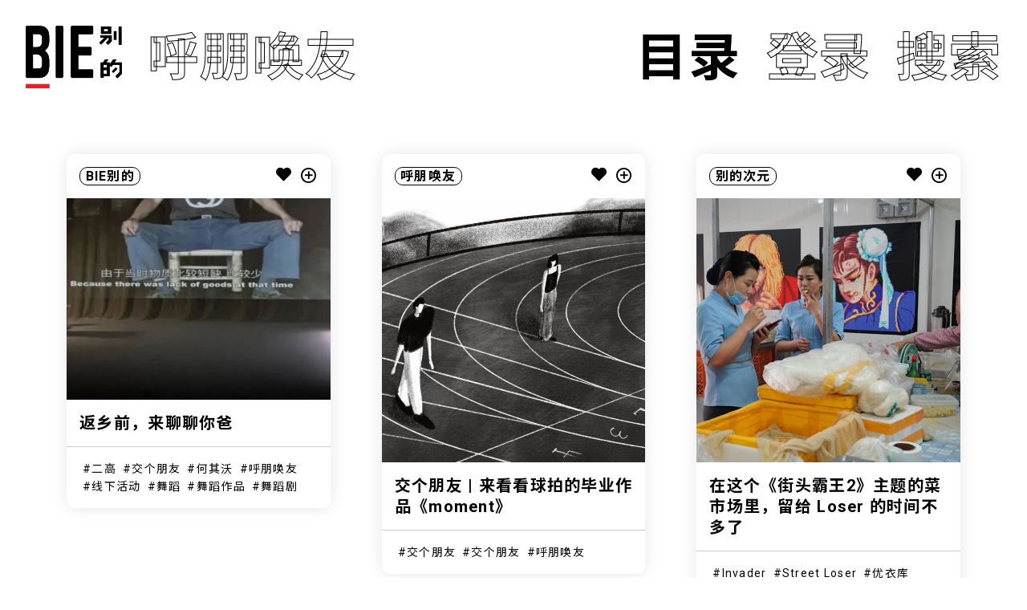

--- FILE ---
content_type: text/html; charset=UTF-8
request_url: https://www.biede.com/tag/biedeciyuan/
body_size: 10842
content:
<!doctype html>
<html lang="zh-Hans">
<head>
    <meta property="og:title" content="bie别的" />
    <meta property="og:description" content="青年文化" />
    <meta property="og:image" content="https://www.biede.com/wp-content/uploads/2020/01/网站-copy-小.png" />
    <meta charset="UTF-8">
    <meta name="viewport" content="width=device-width, initial-scale=1">
    <meta name="msapplication-TileImage" content="https://www.biede.com/wp-content/uploads/2020/01/网站-copy-小.png" />
    <meta name="description" content="青年文化" />
    <meta name="keywords" content="青年文化,滑板,陈冠希,VICE 中国,音乐,摇滚乐,摇滚,别的女孩,女权主义,女性主义" />
    <meta http-equiv="X-UA-Compatible" content="IE=edge,chrome=1" />
    <meta name="renderer" content="webkit" />
    <link rel="icon" href="https://www.biede.com/wp-content/uploads/2020/01/网站-copy-小.png"/>
    <link rel="icon" href="https://www.biede.com/wp-content/uploads/2020/01/网站-copy-小.png"/>
    <link rel="apple-touch-icon-precomposed" href="https://www.biede.com/wp-content/uploads/2020/01/网站-copy-小.png"/>
    <link href="https://fonts.geekzu.org/css?family=Ibarra+Real+Nova:400,700|Noto+Sans+SC:300,400,500,700,900|Noto+Serif+SC:300,400,500,700,900|Roboto:300,400,500,700,900&display=swap" rel="stylesheet">
<link href="https://www.biede.com/wp-content/themes/bie/ui/fonts/fonts.css" rel="stylesheet" type="text/css">
<link href="https://www.biede.com/wp-content/themes/bie/ui/style/swiper.css" rel="stylesheet" type="text/css">
<link href="https://www.biede.com/wp-content/themes/bie/ui/style/podcast.css" rel="stylesheet" type="text/css">
	<title>呼朋唤友 &#8211; BIE 别的</title>
<meta name='robots' content='max-image-preview:large' />
<link rel="alternate" type="application/rss+xml" title="BIE 别的 &raquo; Feed" href="https://www.biede.com/feed/" />
<link rel="alternate" type="application/rss+xml" title="BIE 别的 &raquo; 评论 Feed" href="https://www.biede.com/comments/feed/" />
<link rel="alternate" type="application/rss+xml" title="BIE 别的 &raquo; 呼朋唤友 标签 Feed" href="https://www.biede.com/tag/biedeciyuan/feed/" />
<link rel='stylesheet' id='wpfp-css' href='https://www.biede.com/wp-content/plugins/wp-favorite-posts/include/wpfp.css' type='text/css' />
<link rel='stylesheet' id='wp-block-library-css' href='https://www.biede.com/wp-includes/css/dist/block-library/style.min.css?ver=6.6.4' type='text/css' media='all' />
<style id='classic-theme-styles-inline-css' type='text/css'>
/*! This file is auto-generated */
.wp-block-button__link{color:#fff;background-color:#32373c;border-radius:9999px;box-shadow:none;text-decoration:none;padding:calc(.667em + 2px) calc(1.333em + 2px);font-size:1.125em}.wp-block-file__button{background:#32373c;color:#fff;text-decoration:none}
</style>
<style id='global-styles-inline-css' type='text/css'>
:root{--wp--preset--aspect-ratio--square: 1;--wp--preset--aspect-ratio--4-3: 4/3;--wp--preset--aspect-ratio--3-4: 3/4;--wp--preset--aspect-ratio--3-2: 3/2;--wp--preset--aspect-ratio--2-3: 2/3;--wp--preset--aspect-ratio--16-9: 16/9;--wp--preset--aspect-ratio--9-16: 9/16;--wp--preset--color--black: #000000;--wp--preset--color--cyan-bluish-gray: #abb8c3;--wp--preset--color--white: #ffffff;--wp--preset--color--pale-pink: #f78da7;--wp--preset--color--vivid-red: #cf2e2e;--wp--preset--color--luminous-vivid-orange: #ff6900;--wp--preset--color--luminous-vivid-amber: #fcb900;--wp--preset--color--light-green-cyan: #7bdcb5;--wp--preset--color--vivid-green-cyan: #00d084;--wp--preset--color--pale-cyan-blue: #8ed1fc;--wp--preset--color--vivid-cyan-blue: #0693e3;--wp--preset--color--vivid-purple: #9b51e0;--wp--preset--gradient--vivid-cyan-blue-to-vivid-purple: linear-gradient(135deg,rgba(6,147,227,1) 0%,rgb(155,81,224) 100%);--wp--preset--gradient--light-green-cyan-to-vivid-green-cyan: linear-gradient(135deg,rgb(122,220,180) 0%,rgb(0,208,130) 100%);--wp--preset--gradient--luminous-vivid-amber-to-luminous-vivid-orange: linear-gradient(135deg,rgba(252,185,0,1) 0%,rgba(255,105,0,1) 100%);--wp--preset--gradient--luminous-vivid-orange-to-vivid-red: linear-gradient(135deg,rgba(255,105,0,1) 0%,rgb(207,46,46) 100%);--wp--preset--gradient--very-light-gray-to-cyan-bluish-gray: linear-gradient(135deg,rgb(238,238,238) 0%,rgb(169,184,195) 100%);--wp--preset--gradient--cool-to-warm-spectrum: linear-gradient(135deg,rgb(74,234,220) 0%,rgb(151,120,209) 20%,rgb(207,42,186) 40%,rgb(238,44,130) 60%,rgb(251,105,98) 80%,rgb(254,248,76) 100%);--wp--preset--gradient--blush-light-purple: linear-gradient(135deg,rgb(255,206,236) 0%,rgb(152,150,240) 100%);--wp--preset--gradient--blush-bordeaux: linear-gradient(135deg,rgb(254,205,165) 0%,rgb(254,45,45) 50%,rgb(107,0,62) 100%);--wp--preset--gradient--luminous-dusk: linear-gradient(135deg,rgb(255,203,112) 0%,rgb(199,81,192) 50%,rgb(65,88,208) 100%);--wp--preset--gradient--pale-ocean: linear-gradient(135deg,rgb(255,245,203) 0%,rgb(182,227,212) 50%,rgb(51,167,181) 100%);--wp--preset--gradient--electric-grass: linear-gradient(135deg,rgb(202,248,128) 0%,rgb(113,206,126) 100%);--wp--preset--gradient--midnight: linear-gradient(135deg,rgb(2,3,129) 0%,rgb(40,116,252) 100%);--wp--preset--font-size--small: 13px;--wp--preset--font-size--medium: 20px;--wp--preset--font-size--large: 36px;--wp--preset--font-size--x-large: 42px;--wp--preset--spacing--20: 0.44rem;--wp--preset--spacing--30: 0.67rem;--wp--preset--spacing--40: 1rem;--wp--preset--spacing--50: 1.5rem;--wp--preset--spacing--60: 2.25rem;--wp--preset--spacing--70: 3.38rem;--wp--preset--spacing--80: 5.06rem;--wp--preset--shadow--natural: 6px 6px 9px rgba(0, 0, 0, 0.2);--wp--preset--shadow--deep: 12px 12px 50px rgba(0, 0, 0, 0.4);--wp--preset--shadow--sharp: 6px 6px 0px rgba(0, 0, 0, 0.2);--wp--preset--shadow--outlined: 6px 6px 0px -3px rgba(255, 255, 255, 1), 6px 6px rgba(0, 0, 0, 1);--wp--preset--shadow--crisp: 6px 6px 0px rgba(0, 0, 0, 1);}:where(.is-layout-flex){gap: 0.5em;}:where(.is-layout-grid){gap: 0.5em;}body .is-layout-flex{display: flex;}.is-layout-flex{flex-wrap: wrap;align-items: center;}.is-layout-flex > :is(*, div){margin: 0;}body .is-layout-grid{display: grid;}.is-layout-grid > :is(*, div){margin: 0;}:where(.wp-block-columns.is-layout-flex){gap: 2em;}:where(.wp-block-columns.is-layout-grid){gap: 2em;}:where(.wp-block-post-template.is-layout-flex){gap: 1.25em;}:where(.wp-block-post-template.is-layout-grid){gap: 1.25em;}.has-black-color{color: var(--wp--preset--color--black) !important;}.has-cyan-bluish-gray-color{color: var(--wp--preset--color--cyan-bluish-gray) !important;}.has-white-color{color: var(--wp--preset--color--white) !important;}.has-pale-pink-color{color: var(--wp--preset--color--pale-pink) !important;}.has-vivid-red-color{color: var(--wp--preset--color--vivid-red) !important;}.has-luminous-vivid-orange-color{color: var(--wp--preset--color--luminous-vivid-orange) !important;}.has-luminous-vivid-amber-color{color: var(--wp--preset--color--luminous-vivid-amber) !important;}.has-light-green-cyan-color{color: var(--wp--preset--color--light-green-cyan) !important;}.has-vivid-green-cyan-color{color: var(--wp--preset--color--vivid-green-cyan) !important;}.has-pale-cyan-blue-color{color: var(--wp--preset--color--pale-cyan-blue) !important;}.has-vivid-cyan-blue-color{color: var(--wp--preset--color--vivid-cyan-blue) !important;}.has-vivid-purple-color{color: var(--wp--preset--color--vivid-purple) !important;}.has-black-background-color{background-color: var(--wp--preset--color--black) !important;}.has-cyan-bluish-gray-background-color{background-color: var(--wp--preset--color--cyan-bluish-gray) !important;}.has-white-background-color{background-color: var(--wp--preset--color--white) !important;}.has-pale-pink-background-color{background-color: var(--wp--preset--color--pale-pink) !important;}.has-vivid-red-background-color{background-color: var(--wp--preset--color--vivid-red) !important;}.has-luminous-vivid-orange-background-color{background-color: var(--wp--preset--color--luminous-vivid-orange) !important;}.has-luminous-vivid-amber-background-color{background-color: var(--wp--preset--color--luminous-vivid-amber) !important;}.has-light-green-cyan-background-color{background-color: var(--wp--preset--color--light-green-cyan) !important;}.has-vivid-green-cyan-background-color{background-color: var(--wp--preset--color--vivid-green-cyan) !important;}.has-pale-cyan-blue-background-color{background-color: var(--wp--preset--color--pale-cyan-blue) !important;}.has-vivid-cyan-blue-background-color{background-color: var(--wp--preset--color--vivid-cyan-blue) !important;}.has-vivid-purple-background-color{background-color: var(--wp--preset--color--vivid-purple) !important;}.has-black-border-color{border-color: var(--wp--preset--color--black) !important;}.has-cyan-bluish-gray-border-color{border-color: var(--wp--preset--color--cyan-bluish-gray) !important;}.has-white-border-color{border-color: var(--wp--preset--color--white) !important;}.has-pale-pink-border-color{border-color: var(--wp--preset--color--pale-pink) !important;}.has-vivid-red-border-color{border-color: var(--wp--preset--color--vivid-red) !important;}.has-luminous-vivid-orange-border-color{border-color: var(--wp--preset--color--luminous-vivid-orange) !important;}.has-luminous-vivid-amber-border-color{border-color: var(--wp--preset--color--luminous-vivid-amber) !important;}.has-light-green-cyan-border-color{border-color: var(--wp--preset--color--light-green-cyan) !important;}.has-vivid-green-cyan-border-color{border-color: var(--wp--preset--color--vivid-green-cyan) !important;}.has-pale-cyan-blue-border-color{border-color: var(--wp--preset--color--pale-cyan-blue) !important;}.has-vivid-cyan-blue-border-color{border-color: var(--wp--preset--color--vivid-cyan-blue) !important;}.has-vivid-purple-border-color{border-color: var(--wp--preset--color--vivid-purple) !important;}.has-vivid-cyan-blue-to-vivid-purple-gradient-background{background: var(--wp--preset--gradient--vivid-cyan-blue-to-vivid-purple) !important;}.has-light-green-cyan-to-vivid-green-cyan-gradient-background{background: var(--wp--preset--gradient--light-green-cyan-to-vivid-green-cyan) !important;}.has-luminous-vivid-amber-to-luminous-vivid-orange-gradient-background{background: var(--wp--preset--gradient--luminous-vivid-amber-to-luminous-vivid-orange) !important;}.has-luminous-vivid-orange-to-vivid-red-gradient-background{background: var(--wp--preset--gradient--luminous-vivid-orange-to-vivid-red) !important;}.has-very-light-gray-to-cyan-bluish-gray-gradient-background{background: var(--wp--preset--gradient--very-light-gray-to-cyan-bluish-gray) !important;}.has-cool-to-warm-spectrum-gradient-background{background: var(--wp--preset--gradient--cool-to-warm-spectrum) !important;}.has-blush-light-purple-gradient-background{background: var(--wp--preset--gradient--blush-light-purple) !important;}.has-blush-bordeaux-gradient-background{background: var(--wp--preset--gradient--blush-bordeaux) !important;}.has-luminous-dusk-gradient-background{background: var(--wp--preset--gradient--luminous-dusk) !important;}.has-pale-ocean-gradient-background{background: var(--wp--preset--gradient--pale-ocean) !important;}.has-electric-grass-gradient-background{background: var(--wp--preset--gradient--electric-grass) !important;}.has-midnight-gradient-background{background: var(--wp--preset--gradient--midnight) !important;}.has-small-font-size{font-size: var(--wp--preset--font-size--small) !important;}.has-medium-font-size{font-size: var(--wp--preset--font-size--medium) !important;}.has-large-font-size{font-size: var(--wp--preset--font-size--large) !important;}.has-x-large-font-size{font-size: var(--wp--preset--font-size--x-large) !important;}
:where(.wp-block-post-template.is-layout-flex){gap: 1.25em;}:where(.wp-block-post-template.is-layout-grid){gap: 1.25em;}
:where(.wp-block-columns.is-layout-flex){gap: 2em;}:where(.wp-block-columns.is-layout-grid){gap: 2em;}
:root :where(.wp-block-pullquote){font-size: 1.5em;line-height: 1.6;}
</style>
<link rel='stylesheet' id='wp-ulike-css' href='https://www.biede.com/wp-content/plugins/wp-ulike/assets/css/wp-ulike.min.css?ver=4.0.5' type='text/css' media='all' />
<link rel='stylesheet' id='bie-style-css' href='https://www.biede.com/wp-content/themes/bie/style.css?ver=6.6.4' type='text/css' media='all' />
<script type="text/javascript" src="https://www.biede.com/wp-content/themes/bie/ui/js/site/jquery.min.js" id="jquery-js"></script>
<link rel="https://api.w.org/" href="https://www.biede.com/wp-json/" /><link rel="alternate" title="JSON" type="application/json" href="https://www.biede.com/wp-json/wp/v2/tags/567" /><link rel="EditURI" type="application/rsd+xml" title="RSD" href="https://www.biede.com/xmlrpc.php?rsd" />
<meta name="generator" content="WordPress 6.6.4" />
<!-- horizontal lines -->
		<style>
			.lay-hr{
				height:1px;
				background-color:#000000;
			}
		</style><!-- Thank you for using LayGridder 1.3.2 --><style id="lg-shared-css">.lg-100vh, .lg-100vh .lg-row-inner, .lg-100vh .lg-column-wrap{
				min-height: 100vh;
			}
			.lg-column-wrap {
				display: -webkit-flex;
				display: -ms-flexbox;
				display: flex;
			}
			.lg-align-middle {
				-webkit-align-self: center;
				-ms-flex-item-align: center;
				align-self: center;
				position: relative; }

			.lg-align-top {
				-webkit-align-self: flex-start;
				-ms-flex-item-align: start;
				align-self: flex-start; }

			.lg-align-bottom {
				-webkit-align-self: flex-end;
	      		-ms-flex-item-align: end;
				align-self: flex-end; }

			.lg-100vh .lg-col.lg-absolute-position {
			    position: absolute !important;
			    /* margin-left: 0 !important; */
			    z-index: 2;
			}@media (max-width: 700px){
        	.lg-desktop-grid .lg-col {
        		width: 100%;
        		transform: none!important;
        		-webkit-transform: none!important;
        	}
        	.lg-desktop-grid .lg-row.lg-one-col-row.lg-100vh .lg-col.lg-align-middle {
        		-webkit-align-self: center;
    		    -ms-flex-item-align: center;
		        align-self: center;
        		position: relative;
        		margin-bottom: 0;
        	}
        	.lg-desktop-grid .lg-row.lg-one-col-row.lg-100vh .lg-col.lg-align-top {
				-webkit-align-self: flex-start;
				-ms-flex-item-align: start;
				align-self: flex-start; 
			}
        	.lg-desktop-grid .lg-row.lg-one-col-row.lg-100vh .lg-col.lg-align-bottom {
				-webkit-align-self: flex-end;
	      		-ms-flex-item-align: end;
				align-self: flex-end; 
			}
        	.lg-desktop-grid .lg-row.lg-one-col-row.lg-100vh .lg-column-wrap{
        		display: -webkit-flex;
        		display: -ms-flexbox;
        		display: flex;
        	}
        	.lg-desktop-grid.lg-grid{
			padding-top:0vw;
			padding-bottom:0vw;
		}
		.lg-desktop-grid .lg-row{
			padding-left:0vw;
			padding-right:0vw;
		}
		.lg-desktop-grid .lg-col{
			margin-bottom:5vw;
		}
        	.lg-desktop-grid .lg-row:last-child .lg-col:last-child{
        		margin-bottom: 0;
        	}
        }</style><!-- webfonts -->
		<style type="text/css"></style><link><!-- default text format "Default" -->
 		 		<style>
 			 		.lg-textformat-parent > *, ._Default{
 			 			font-family:'Roboto','Noto Sans SC', sans-serif;color:#000000;letter-spacing:0em;font-weight:400;text-align:left;text-indent:0em;padding: 0;text-transform:none;font-style:normal;text-decoration: none;line-height:1.8;
					  }
					  ._Default_nocolor_nomargin{
						font-family:'Roboto','Noto Sans SC', sans-serif;letter-spacing:0em;font-weight:400;text-align:left;text-indent:0em;padding: 0;text-transform:none;font-style:normal;text-decoration: none;line-height:1.8;
					  }.lg-textformat-parent > *, ._Default{
			 			font-family:'Roboto','Noto Sans SC', sans-serif;color:#000000;letter-spacing:0em;font-weight:400;text-align:left;text-indent:0em;padding: 0;text-transform:none;font-style:normal;text-decoration: none;line-height:1.8;
			 		}
			 		.lg-textformat-parent > *:last-child, ._Default:last-child{
			 			margin-bottom: 0;
					}
					._Default_nocolor_nomargin{
						font-family:'Roboto','Noto Sans SC', sans-serif;letter-spacing:0em;font-weight:400;text-align:left;text-indent:0em;padding: 0;text-transform:none;font-style:normal;text-decoration: none;line-height:1.8;
					}
		 			@media (min-width: 701px){
		 				.lg-textformat-parent > *, ._Default{
		 					font-size:19px;margin:0px 0 20px 0;
		 				}
		 				.lg-textformat-parent > *:last-child, ._Default:last-child{
		 					margin-bottom: 0;
						}
						._Default_nocolor_nomargin{
							font-size:19px;
						}
			 		}
			 		@media (max-width: 700px){
			 			.lg-textformat-parent > *, ._Default{
			 				font-size:16px;margin:0px 0 10px 0;
			 			}
			 			.lg-textformat-parent > *:last-child, ._Default:last-child{
			 				margin-bottom: 0;
						}
						._Default_nocolor_nomargin{
							font-size:16px;
						}
			 		}</style><!-- custom text formats -->
			<style>
				._middle{font-family:'Roboto','Noto Sans SC', sans-serif;color:#000;letter-spacing:0em;font-weight:500;text-align:left;text-indent:0em;padding: 0;text-transform:none;font-style:normal;text-decoration: none;line-height:1.5;}._middle_nocolor_nomargin{font-family:'Roboto','Noto Sans SC', sans-serif;letter-spacing:0em;font-weight:500;text-align:left;text-indent:0em;padding: 0;text-transform:none;font-style:normal;text-decoration: none;line-height:1.5;}@media (min-width: 701px){._middle{font-size:32px;margin:0px 0 15px 0;}
	 			    	._middle:last-child{
	 			    		margin-bottom: 0;
						}
						._middle_nocolor_nomargin{font-size:32px;}
	 			    }@media (max-width: 700px){._middle{font-size:19px;margin:0px 0 10px 0;}
	 			    	._middle:last-child{
	 			    		margin-bottom: 0;
						}
	 			    	._middle_nocolor_nomargin{font-size:19px;}
	 			    }._bigger{font-family:'Roboto','Noto Sans SC', sans-serif;color:#000;letter-spacing:0em;font-weight:700;text-align:left;text-indent:0em;padding: 0;text-transform:none;font-style:normal;text-decoration: none;line-height:1.2;}._bigger_nocolor_nomargin{font-family:'Roboto','Noto Sans SC', sans-serif;letter-spacing:0em;font-weight:700;text-align:left;text-indent:0em;padding: 0;text-transform:none;font-style:normal;text-decoration: none;line-height:1.2;}@media (min-width: 701px){._bigger{font-size:4vw;margin:0px 0 20px 0;}
	 			    	._bigger:last-child{
	 			    		margin-bottom: 0;
						}
						._bigger_nocolor_nomargin{font-size:4vw;}
	 			    }@media (max-width: 700px){._bigger{font-size:32px;margin:0px 0 20px 0;}
	 			    	._bigger:last-child{
	 			    		margin-bottom: 0;
						}
	 			    	._bigger_nocolor_nomargin{font-size:32px;}
	 			    }
			</style><script type="text/javascript">document.documentElement.className += " js";</script>
<style type="text/css">.recentcomments a{display:inline !important;padding:0 !important;margin:0 !important;}</style>    <link href="https://www.biede.com/wp-content/themes/bie/screen.css" rel="stylesheet" type="text/css">
    <script src="https://www.biede.com/wp-content/themes/bie/ui/js/site/swiper.js"></script>
<script src="https://www.biede.com/wp-content/themes/bie/ui/js/site/app.js"></script>
<script src="https://www.biede.com/wp-content/themes/bie/ui/js/jplay/jquery.jplayer.min.js"></script>
<script type="text/javascript" src="https://www.biede.com/wp-content/themes/bie/ui/js/jplay/jquery.transform2d.js"></script>
<script type="text/javascript" src="https://www.biede.com/wp-content/themes/bie/ui/js/jplay/jquery.grab.js"></script>
<script type="text/javascript" src="https://www.biede.com/wp-content/themes/bie/ui/js/jplay/mod.csstransforms.min.js"></script>
<script type="text/javascript" src="https://www.biede.com/wp-content/themes/bie/ui/js/jplay/circle.player.js"></script>
<script src="https://www.biede.com/wp-content/themes/bie/ui/js/jplay/podcast.js"></script>
<script src="https://www.biede.com/wp-content/themes/bie/ui/js/site/modernizr.custom.js"></script>
<script src="https://www.biede.com/wp-content/themes/bie/ui/js/site/jquery.cookie.js"></script>
<script src="https://www.biede.com/wp-content/themes/bie/ui/js/site/site.js"></script></head>




<body class="archive tag tag-biedeciyuan tag-567">
    <div id="page-wrapper" class="site">
    

<header id="header">
    <div class="desk-header desk-size-full flex-space-between">
        <div class="header-logo">
        
            <div class="main-logo">
                <a href="https://www.biede.com/">
                    <img src="https://www.biede.com/wp-content/uploads/2020/01/logo自存.png">                </a>
            </div>
                </div>

        <header class="header-title">
            <h1>呼朋唤友<b class="get-info color-text"></b></h1>        </header>

        <div class="header-nav-btn zwxg">
            <ul>
                <li class="menu-btn">
                    <a href="javascript:">
                        <h1>目录</h1>
                    </a>
                </li>
                <li>
                    <a href="https://www.biede.com/login/"><h1>登录</h1></a>                </li>
                <li class="search-btn">
                    <a href="javascript:">
                        <h1>搜索</h1>
                    </a>
                </li>
            </ul>
        </div>
    </div>

    <div id="search-f" class="hide-box hide">
        <div class="close"></div>
        <div class="serch-f">
            <form role="search" method="get" id="searchform" action="https://www.biede.com/"><input name="s" type="text" class="searchinput" placeholder="搜索"></form>
        </div>
    </div>

    <div id="header-menu" class="hide-box hide">
        <div class="header-menu-content desk-size-full">
            <div class="main-menu">
                <ul id="primary-menu" class="menu"><li id="menu-item-104" class="menu-item menu-item-type-post_type_archive menu-item-object-selection menu-item-104"><a href="https://www.biede.com/selection/">专题</a></li>
<li id="menu-item-100" class="menu-item menu-item-type-taxonomy menu-item-object-category menu-item-100"><a href="https://www.biede.com/category/articles/">文章</a></li>
<li id="menu-item-5990" class="menu-item menu-item-type-taxonomy menu-item-object-category menu-item-5990"><a href="https://www.biede.com/category/brief/">简报</a></li>
<li id="menu-item-99" class="menu-item menu-item-type-taxonomy menu-item-object-category menu-item-99"><a href="https://www.biede.com/category/podcast/">电台</a></li>
<li id="menu-item-102" class="menu-item menu-item-type-taxonomy menu-item-object-category menu-item-102"><a href="https://www.biede.com/category/video/">视频</a></li>
<li id="menu-item-101" class="menu-item menu-item-type-taxonomy menu-item-object-category menu-item-101"><a href="https://www.biede.com/category/events/">活动</a></li>
<li id="menu-item-5792" class="menu-item menu-item-type-taxonomy menu-item-object-category menu-item-5792"><a href="https://www.biede.com/category/brand-cooperation/">品牌合作</a></li>
</ul>                <ul id="primary-menu" class="menu"><li id="menu-item-110" class="menu-item menu-item-type-post_type_archive menu-item-object-shop menu-item-110"><a href="https://www.biede.com/bie-shop/">商店</a></li>
<li id="menu-item-107" class="menu-item menu-item-type-post_type menu-item-object-page menu-item-107"><a href="https://www.biede.com/tag-cloud/">标签云</a></li>
<li id="menu-item-108" class="menu-item menu-item-type-post_type menu-item-object-page menu-item-108"><a href="https://www.biede.com/about-bie/">关于我们</a></li>
</ul>            </div>

            <div class="channel-menu">
                <div class="bg-b"></div>
                <div class="bg"></div>
                <div class="channel-menu-hide">
                    <li id="menu-item-128" class="menu-item menu-item-type-post_type_archive menu-item-object-girl menu-item-128"><a href="https://www.biede.com/bie-girls/">别的女孩</a></li>
<li id="menu-item-7536" class="menu-item menu-item-type-post_type_archive menu-item-object-friends menu-item-7536"><a href="https://www.biede.com/friends/">呼朋唤友</a></li>
<li id="menu-item-130" class="menu-item menu-item-type-post_type_archive menu-item-object-art menu-item-130"><a href="https://www.biede.com/bie-art/">别的艺术</a></li>
<li id="menu-item-131" class="menu-item menu-item-type-post_type_archive menu-item-object-music menu-item-131"><a href="https://www.biede.com/bie-music/">别的音乐</a></li>
<li id="menu-item-16480" class="menu-item menu-item-type-post_type_archive menu-item-object-bie_records menu-item-16480"><a href="https://www.biede.com/bie_records/">bié Records</a></li>
                    <div class="img" id="menu-item-object-friends" data-bg="https://www.biede.com/wp-content/uploads/2020/01/呼朋唤友.png"></div>
                    <div class="img" id="menu-item-object-girl" data-bg="https://www.biede.com/wp-content/uploads/2020/01/女孩.png"></div>
                    <div class="img" id="menu-item-object-dimension" data-bg="https://www.biede.com/wp-content/uploads/2020/01/呼朋唤友.png"></div>
                    <div class="img" id="menu-item-object-art" data-bg="https://www.biede.com/wp-content/uploads/2020/01/网站-copy.png"></div>
                    <div class="img" id="menu-item-object-music" data-bg="https://www.biede.com/wp-content/uploads/2020/01/网站-copy-2.png"></div>
                    <div class="img" id="menu-item-object-bie_records" data-bg="https://www.biede.com/wp-content/uploads/2020/01/bié-Records-透明背景黑白logo_商标注册用.png"></div>
                </div>
                <div class="circular">
                    <svg viewBox="0 0 100 100"> <path d="M 0,50 a 50,50 0 1,1 0,1 z" id="circle"></path>
                        <text>
                            <textPath xmlns:xlink="http://www.w3.org/1999/xlink" xlink:href="#circle">
                                <tspan>
                                    <a href="#">别的女孩 -</a>
                                </tspan>
                                <tspan>
                                    <a href="#">呼朋唤友 -</a>
                                </tspan>
                                <tspan>
                                    <a href="#">别的音乐 -</a>
                                </tspan>
                                <tspan>
                                    <a href="#">别的艺术 -</a>
                                </tspan>
                                <tspan>
                                    <a href="#">bié Records -</a>
                                </tspan>
                            </textPath>
                        </text>
                    </svg>
                </div>
            </div>

            <div class="page-menu">
                                    <div></div>
                
                <div class="header-social">
                    


    <a class="icon-weibo" href="https://weibo.com/u/2163553891?topnav=1&wvr=6&topsug=1" target="_blank"></a><a class="icon-wechat" href="#"><div class="wecat-box"><span>微信公众号:vicechina</span><img src="https://www.biede.com/wp-content/uploads/2020/01/3761589943779_.pic_.jpg"></div></a>                </div>
            </div>


        </div>
    </div>



</header>

	<div id="page-content" class="site-content">









    <section class="page-grid">
    <div class="grid desk-size">

		
        <div class="grid-warp ">

			<div id="post-19460" class="grid-box  post-19460 post type-post status-publish format-standard has-post-thumbnail hentry category-articles tag-ergao tag-jiaogepengyou tag-heqiwo tag-biedeciyuan tag-xianxiahuodong tag-wudao tag-wudaozuopin tag-wudaoju">
    <div class="box-warp ">
    <header class="box-header flex-space-between">
        

    <div class="box-channel"><a href="https://www.biede.com/" class="color-hover">BIE别的</a></div>
    
<div class="box-link">
    		<div class="wpulike wpulike-heart " ><div class="wp_ulike_general_class wp_ulike_is_not_liked"><button type="button"
					data-ulike-id="19460"
					data-ulike-nonce="6ca976791c"
					data-ulike-type="likeThis"
					data-ulike-display-likers="1"
					data-ulike-disable-pophover="0"
					class="wp_ulike_btn wp_ulike_put_image wp_likethis_19460"></button><span class="count-box">0</span>			</div></div>
	    <span class='meta-span wpfp-span'><img src='https://www.biede.com/wp-content/plugins/wp-favorite-posts/img/loading.gif' alt='Loading' title='Loading' class='wpfp-hide wpfp-img' /><span class="wpfp-link" data-container="body" data-toggle="tooltip" data-placement="top" data-original-title="只有已登录用户才能收藏文章，请注册并登录后操作。" title=""> <span class="link-it icon-add-outline color-hover"></span><em class="badge">0</em></span></span></div>
    </header>
    <div class="box-img">
        <a href="https://www.biede.com/kung-hei-fact-chou/" >
            <img width="600" height="459" src="https://www.biede.com/wp-content/uploads/2022/02/0-3-600x459.jpeg" class="attachment-grid-box size-grid-box wp-post-image" alt="返乡前，来聊聊你爸" title="返乡前，来聊聊你爸" decoding="async" fetchpriority="high" />        </a>
    </div>
        <div class="box-content">
    <div class="box-info">
        <h2><a href="https://www.biede.com/kung-hei-fact-chou/" >返乡前，来聊聊你爸</a></h2>
    </div>

            <div class="box-tags"><span class="color-hover"><a href="https://www.biede.com/tag/ergao/" rel="tag">二高</a></span><span class="color-hover"><a href="https://www.biede.com/tag/jiaogepengyou/" rel="tag">交个朋友</a></span><span class="color-hover"><a href="https://www.biede.com/tag/heqiwo/" rel="tag">何其沃</a></span><span class="color-hover"><a href="https://www.biede.com/tag/biedeciyuan/" rel="tag">呼朋唤友</a></span><span class="color-hover"><a href="https://www.biede.com/tag/xianxiahuodong/" rel="tag">线下活动</a></span><span class="color-hover"><a href="https://www.biede.com/tag/wudao/" rel="tag">舞蹈</a></span><span class="color-hover"><a href="https://www.biede.com/tag/wudaozuopin/" rel="tag">舞蹈作品</a></span><span class="color-hover"><a href="https://www.biede.com/tag/wudaoju/" rel="tag">舞蹈剧</a></span></div>        </div>
</div>
</div><div id="post-9709" class="grid-box  post-9709 friends type-friends status-publish has-post-thumbnail hentry category-articles tag-jiaogepengyou tag-biedeciyuan friends-cat-jiaogepengyou">
    <div class="box-warp ">
    <header class="box-header flex-space-between">
        

    <div class="box-channel"><a href="https://www.biede.com/friends/" class="color-hover">呼朋唤友</a></div>
    
<div class="box-link">
    		<div class="wpulike wpulike-heart " ><div class="wp_ulike_general_class wp_ulike_is_not_liked"><button type="button"
					data-ulike-id="9709"
					data-ulike-nonce="d682a9d372"
					data-ulike-type="likeThis"
					data-ulike-display-likers="1"
					data-ulike-disable-pophover="0"
					class="wp_ulike_btn wp_ulike_put_image wp_likethis_9709"></button><span class="count-box">1+</span>			</div></div>
	    <span class='meta-span wpfp-span'><img src='https://www.biede.com/wp-content/plugins/wp-favorite-posts/img/loading.gif' alt='Loading' title='Loading' class='wpfp-hide wpfp-img' /><span class="wpfp-link" data-container="body" data-toggle="tooltip" data-placement="top" data-original-title="只有已登录用户才能收藏文章，请注册并登录后操作。" title=""> <span class="link-it icon-add-outline color-hover"></span><em class="badge">1</em></span></span></div>
    </header>
    <div class="box-img">
        <a href="https://www.biede.com/friends/jiaogepengyou-laikankanqiupaidebiyezuopinmoment/" >
            <img width="600" height="600" src="https://www.biede.com/wp-content/uploads/2020/09/08-600x600.jpg" class="attachment-grid-box size-grid-box wp-post-image" alt="交个朋友 | 来看看球拍的毕业作品《moment》" title="交个朋友 | 来看看球拍的毕业作品《moment》" decoding="async" srcset="https://www.biede.com/wp-content/uploads/2020/09/08-600x600.jpg 600w, https://www.biede.com/wp-content/uploads/2020/09/08-150x150.jpg 150w, https://www.biede.com/wp-content/uploads/2020/09/08-180x180.jpg 180w, https://www.biede.com/wp-content/uploads/2020/09/08-800x800.jpg 800w" sizes="(max-width: 600px) 100vw, 600px" />        </a>
    </div>
        <div class="box-content">
    <div class="box-info">
        <h2><a href="https://www.biede.com/friends/jiaogepengyou-laikankanqiupaidebiyezuopinmoment/" >交个朋友 | 来看看球拍的毕业作品《moment》</a></h2>
    </div>

            <div class="box-tags"><span class="color-hover"><a href="https://www.biede.com/friends-cat/jiaogepengyou/" rel="tag">交个朋友</a></span><span class="color-hover"><a href="https://www.biede.com/tag/jiaogepengyou/" rel="tag">交个朋友</a></span><span class="color-hover"><a href="https://www.biede.com/tag/biedeciyuan/" rel="tag">呼朋唤友</a></span></div>        </div>
</div>
</div><div id="post-4063" class="grid-box  post-4063 dimension type-dimension status-publish format-standard has-post-thumbnail hentry category-articles tag-biedeciyuan dimension_tag-invader dimension_tag-street-loser dimension_tag-youyiku dimension_tag-pengyouzheshiyishu dimension_tag-jietoubawang2 dimension_tag-jiebacaishichang">
    <div class="box-warp ">
    <header class="box-header flex-space-between">
        

    <div class="box-channel"><a href="https://www.biede.com/bie-dimension/" class="color-hover">别的次元</a></div>
    
<div class="box-link">
    		<div class="wpulike wpulike-heart " ><div class="wp_ulike_general_class wp_ulike_is_not_liked"><button type="button"
					data-ulike-id="4063"
					data-ulike-nonce="2dc118b4e9"
					data-ulike-type="likeThis"
					data-ulike-display-likers="1"
					data-ulike-disable-pophover="0"
					class="wp_ulike_btn wp_ulike_put_image wp_likethis_4063"></button><span class="count-box">0</span>			</div></div>
	    <span class='meta-span wpfp-span'><img src='https://www.biede.com/wp-content/plugins/wp-favorite-posts/img/loading.gif' alt='Loading' title='Loading' class='wpfp-hide wpfp-img' /><span class="wpfp-link" data-container="body" data-toggle="tooltip" data-placement="top" data-original-title="只有已登录用户才能收藏文章，请注册并登录后操作。" title=""> <span class="link-it icon-add-outline color-hover"></span><em class="badge">0</em></span></span></div>
    </header>
    <div class="box-img">
        <a href="https://www.biede.com/bie-dimension/a-street-fighter-style-art-project-who-called-street-loser/" >
            <img width="600" height="600" src="https://www.biede.com/wp-content/uploads/2020/03/a25e360e2c20018c9d92cee24e8d3b85.jpg.1600x900-600x600.jpg" class="attachment-grid-box size-grid-box wp-post-image" alt="在这个《街头霸王2》主题的菜市场里，留给 Loser 的时间不多了" title="在这个《街头霸王2》主题的菜市场里，留给 Loser 的时间不多了" decoding="async" srcset="https://www.biede.com/wp-content/uploads/2020/03/a25e360e2c20018c9d92cee24e8d3b85.jpg.1600x900-600x600.jpg 600w, https://www.biede.com/wp-content/uploads/2020/03/a25e360e2c20018c9d92cee24e8d3b85.jpg.1600x900-150x150.jpg 150w, https://www.biede.com/wp-content/uploads/2020/03/a25e360e2c20018c9d92cee24e8d3b85.jpg.1600x900-180x180.jpg 180w, https://www.biede.com/wp-content/uploads/2020/03/a25e360e2c20018c9d92cee24e8d3b85.jpg.1600x900-800x800.jpg 800w" sizes="(max-width: 600px) 100vw, 600px" />        </a>
    </div>
        <div class="box-content">
    <div class="box-info">
        <h2><a href="https://www.biede.com/bie-dimension/a-street-fighter-style-art-project-who-called-street-loser/" >在这个《街头霸王2》主题的菜市场里，留给 Loser 的时间不多了</a></h2>
    </div>

            <div class="box-tags"><span class="color-hover"><a href="https://www.biede.com/dimension_tag/invader/" rel="tag">Invader</a></span><span class="color-hover"><a href="https://www.biede.com/dimension_tag/street-loser/" rel="tag">Street Loser</a></span><span class="color-hover"><a href="https://www.biede.com/dimension_tag/youyiku/" rel="tag">优衣库</a></span><span class="color-hover"><a href="https://www.biede.com/dimension_tag/pengyouzheshiyishu/" rel="tag">朋友这是艺术</a></span><span class="color-hover"><a href="https://www.biede.com/dimension_tag/jietoubawang2/" rel="tag">街头霸王2</a></span><span class="color-hover"><a href="https://www.biede.com/dimension_tag/jiebacaishichang/" rel="tag">街霸菜市场</a></span><span class="color-hover"><a href="https://www.biede.com/tag/biedeciyuan/" rel="tag">呼朋唤友</a></span></div>        </div>
</div>
</div><div id="post-19129" class="grid-box  post-19129 girl type-girl status-publish format-standard has-post-thumbnail hentry category-articles category-events tag-yiqilaikanba tag-biedenvhai tag-biedenuhaiduitan tag-biedeciyuan tag-nuhaizhuanchang tag-dianying tag-dianyingfangying tag-xianxiahuodong">
    <div class="box-warp ">
    <header class="box-header flex-space-between">
        

    <div class="box-channel"><a href="https://www.biede.com/bie-girls/" class="color-hover">别的女孩</a></div>
    
<div class="box-link">
    		<div class="wpulike wpulike-heart " ><div class="wp_ulike_general_class wp_ulike_is_not_liked"><button type="button"
					data-ulike-id="19129"
					data-ulike-nonce="a75af2d2d0"
					data-ulike-type="likeThis"
					data-ulike-display-likers="1"
					data-ulike-disable-pophover="0"
					class="wp_ulike_btn wp_ulike_put_image wp_likethis_19129"></button><span class="count-box">1+</span>			</div></div>
	    <span class='meta-span wpfp-span'><img src='https://www.biede.com/wp-content/plugins/wp-favorite-posts/img/loading.gif' alt='Loading' title='Loading' class='wpfp-hide wpfp-img' /><span class="wpfp-link" data-container="body" data-toggle="tooltip" data-placement="top" data-original-title="只有已登录用户才能收藏文章，请注册并登录后操作。" title=""> <span class="link-it icon-add-outline color-hover"></span><em class="badge">0</em></span></span></div>
    </header>
    <div class="box-img">
        <a href="https://www.biede.com/bie-girls/biedenuhaiduitandaoyanshaoyihuishashiaiqingshashishenhua/" >
            <img width="600" height="449" src="https://www.biede.com/wp-content/uploads/2022/01/WechatIMG916-600x449.jpeg" class="attachment-grid-box size-grid-box wp-post-image" alt="别的女孩对谈导演邵艺辉：啥是爱情？啥是神话？" title="别的女孩对谈导演邵艺辉：啥是爱情？啥是神话？" decoding="async" loading="lazy" />        </a>
    </div>
        <div class="box-content">
    <div class="box-info">
        <h2><a href="https://www.biede.com/bie-girls/biedenuhaiduitandaoyanshaoyihuishashiaiqingshashishenhua/" >别的女孩对谈导演邵艺辉：啥是爱情？啥是神话？</a></h2>
    </div>

            <div class="box-tags"><span class="color-hover"><a href="https://www.biede.com/tag/yiqilaikanba/" rel="tag">一起来看吧</a></span><span class="color-hover"><a href="https://www.biede.com/tag/biedenvhai/" rel="tag">别的女孩</a></span><span class="color-hover"><a href="https://www.biede.com/tag/biedenuhaiduitan/" rel="tag">别的女孩对谈</a></span><span class="color-hover"><a href="https://www.biede.com/tag/biedeciyuan/" rel="tag">呼朋唤友</a></span><span class="color-hover"><a href="https://www.biede.com/tag/nuhaizhuanchang/" rel="tag">女孩专场</a></span><span class="color-hover"><a href="https://www.biede.com/tag/dianying/" rel="tag">电影</a></span><span class="color-hover"><a href="https://www.biede.com/tag/dianyingfangying/" rel="tag">电影放映</a></span><span class="color-hover"><a href="https://www.biede.com/tag/xianxiahuodong/" rel="tag">线下活动</a></span></div>        </div>
</div>
</div><div id="post-18326" class="grid-box  post-18326 post type-post status-publish format-standard has-post-thumbnail hentry category-articles tag-biedeciyuan tag-gaodianyishu tag-wenhuaqudongqi">
    <div class="box-warp ">
    <header class="box-header flex-space-between">
        

    <div class="box-channel"><a href="https://www.biede.com/" class="color-hover">BIE别的</a></div>
    
<div class="box-link">
    		<div class="wpulike wpulike-heart " ><div class="wp_ulike_general_class wp_ulike_is_not_liked"><button type="button"
					data-ulike-id="18326"
					data-ulike-nonce="638a9a26ef"
					data-ulike-type="likeThis"
					data-ulike-display-likers="1"
					data-ulike-disable-pophover="0"
					class="wp_ulike_btn wp_ulike_put_image wp_likethis_18326"></button><span class="count-box">0</span>			</div></div>
	    <span class='meta-span wpfp-span'><img src='https://www.biede.com/wp-content/plugins/wp-favorite-posts/img/loading.gif' alt='Loading' title='Loading' class='wpfp-hide wpfp-img' /><span class="wpfp-link" data-container="body" data-toggle="tooltip" data-placement="top" data-original-title="只有已登录用户才能收藏文章，请注册并登录后操作。" title=""> <span class="link-it icon-add-outline color-hover"></span><em class="badge">0</em></span></span></div>
    </header>
    <div class="box-img">
        <a href="https://www.biede.com/talk-with-1ceas/" >
            <img width="600" height="459" src="https://www.biede.com/wp-content/uploads/2021/11/0-1-600x459.jpeg" class="attachment-grid-box size-grid-box wp-post-image" alt="做当代艺术驱动器的 1ceas：我玩到觉得玩已经不好玩了，就开始认真" title="做当代艺术驱动器的 1ceas：我玩到觉得玩已经不好玩了，就开始认真" decoding="async" loading="lazy" />        </a>
    </div>
        <div class="box-content">
    <div class="box-info">
        <h2><a href="https://www.biede.com/talk-with-1ceas/" >做当代艺术驱动器的 1ceas：我玩到觉得玩已经不好玩了，就开始认真</a></h2>
    </div>

            <div class="box-tags"><span class="color-hover"><a href="https://www.biede.com/tag/biedeciyuan/" rel="tag">呼朋唤友</a></span><span class="color-hover"><a href="https://www.biede.com/tag/gaodianyishu/" rel="tag">搞点艺术</a></span><span class="color-hover"><a href="https://www.biede.com/tag/wenhuaqudongqi/" rel="tag">文化驱动器</a></span></div>        </div>
</div>
</div><div id="post-12692" class="grid-box  post-12692 post type-post status-publish format-standard has-post-thumbnail hentry category-articles category-events tag-biedezhibo tag-shuangshiyi tag-biedeciyuan tag-wuyongyishujia">
    <div class="box-warp ">
    <header class="box-header flex-space-between">
        

    <div class="box-channel"><a href="https://www.biede.com/" class="color-hover">BIE别的</a></div>
    
<div class="box-link">
    		<div class="wpulike wpulike-heart " ><div class="wp_ulike_general_class wp_ulike_is_not_liked"><button type="button"
					data-ulike-id="12692"
					data-ulike-nonce="9279154ddc"
					data-ulike-type="likeThis"
					data-ulike-display-likers="1"
					data-ulike-disable-pophover="0"
					class="wp_ulike_btn wp_ulike_put_image wp_likethis_12692"></button><span class="count-box">0</span>			</div></div>
	    <span class='meta-span wpfp-span'><img src='https://www.biede.com/wp-content/plugins/wp-favorite-posts/img/loading.gif' alt='Loading' title='Loading' class='wpfp-hide wpfp-img' /><span class="wpfp-link" data-container="body" data-toggle="tooltip" data-placement="top" data-original-title="只有已登录用户才能收藏文章，请注册并登录后操作。" title=""> <span class="link-it icon-add-outline color-hover"></span><em class="badge">0</em></span></span></div>
    </header>
    <div class="box-img">
        <a href="https://www.biede.com/double11-friends-livestream/" >
            <img width="600" height="600" src="https://www.biede.com/wp-content/uploads/2020/11/Screen-Shot-2020-11-19-at-1.24.41-PM-600x600.png" class="attachment-grid-box size-grid-box wp-post-image" alt="不爱买别买：我们呼朋唤友，卖了些无用但绝佳的东西" title="不爱买别买：我们呼朋唤友，卖了些无用但绝佳的东西" decoding="async" loading="lazy" srcset="https://www.biede.com/wp-content/uploads/2020/11/Screen-Shot-2020-11-19-at-1.24.41-PM-600x600.png 600w, https://www.biede.com/wp-content/uploads/2020/11/Screen-Shot-2020-11-19-at-1.24.41-PM-150x150.png 150w, https://www.biede.com/wp-content/uploads/2020/11/Screen-Shot-2020-11-19-at-1.24.41-PM-180x180.png 180w, https://www.biede.com/wp-content/uploads/2020/11/Screen-Shot-2020-11-19-at-1.24.41-PM-800x800.png 800w" sizes="(max-width: 600px) 100vw, 600px" />        </a>
    </div>
        <div class="box-content">
    <div class="box-info">
        <h2><a href="https://www.biede.com/double11-friends-livestream/" >不爱买别买：我们呼朋唤友，卖了些无用但绝佳的东西</a></h2>
    </div>

            <div class="box-tags"><span class="color-hover"><a href="https://www.biede.com/tag/biedezhibo/" rel="tag">别的直播</a></span><span class="color-hover"><a href="https://www.biede.com/tag/shuangshiyi/" rel="tag">双十一</a></span><span class="color-hover"><a href="https://www.biede.com/tag/biedeciyuan/" rel="tag">呼朋唤友</a></span><span class="color-hover"><a href="https://www.biede.com/tag/wuyongyishujia/" rel="tag">无用艺术家</a></span></div>        </div>
</div>
</div><div id="post-6925" class="grid-box  post-6925 post type-post status-publish format-standard has-post-thumbnail hentry category-articles tag-biedeciyuan">
    <div class="box-warp ">
    <header class="box-header flex-space-between">
        

    <div class="box-channel"><a href="https://www.biede.com/" class="color-hover">BIE别的</a></div>
    
<div class="box-link">
    		<div class="wpulike wpulike-heart " ><div class="wp_ulike_general_class wp_ulike_is_not_liked"><button type="button"
					data-ulike-id="6925"
					data-ulike-nonce="f233de0caa"
					data-ulike-type="likeThis"
					data-ulike-display-likers="1"
					data-ulike-disable-pophover="0"
					class="wp_ulike_btn wp_ulike_put_image wp_likethis_6925"></button><span class="count-box">1+</span>			</div></div>
	    <span class='meta-span wpfp-span'><img src='https://www.biede.com/wp-content/plugins/wp-favorite-posts/img/loading.gif' alt='Loading' title='Loading' class='wpfp-hide wpfp-img' /><span class="wpfp-link" data-container="body" data-toggle="tooltip" data-placement="top" data-original-title="只有已登录用户才能收藏文章，请注册并登录后操作。" title=""> <span class="link-it icon-add-outline color-hover"></span><em class="badge">0</em></span></span></div>
    </header>
    <div class="box-img">
        <a href="https://www.biede.com/almost-famous-huangzejian/" >
            <img width="600" height="600" src="https://www.biede.com/wp-content/uploads/2020/07/image-10-600x600.png" class="attachment-grid-box size-grid-box wp-post-image" alt="差点火了｜ 认识一下黄泽坚，他扫描陌生人的皮肤做雕塑" title="差点火了｜ 认识一下黄泽坚，他扫描陌生人的皮肤做雕塑" decoding="async" loading="lazy" srcset="https://www.biede.com/wp-content/uploads/2020/07/image-10-600x600.png 600w, https://www.biede.com/wp-content/uploads/2020/07/image-10-150x150.png 150w, https://www.biede.com/wp-content/uploads/2020/07/image-10-180x180.png 180w" sizes="(max-width: 600px) 100vw, 600px" />        </a>
    </div>
        <div class="box-content">
    <div class="box-info">
        <h2><a href="https://www.biede.com/almost-famous-huangzejian/" >差点火了｜ 认识一下黄泽坚，他扫描陌生人的皮肤做雕塑</a></h2>
    </div>

            <div class="box-tags"><span class="color-hover"><a href="https://www.biede.com/tag/biedeciyuan/" rel="tag">呼朋唤友</a></span></div>        </div>
</div>
</div><div id="post-5347" class="grid-box  post-5347 post type-post status-publish format-standard has-post-thumbnail hentry category-articles tag-biedeciyuan">
    <div class="box-warp ">
    <header class="box-header flex-space-between">
        

    <div class="box-channel"><a href="https://www.biede.com/" class="color-hover">BIE别的</a></div>
    
<div class="box-link">
    		<div class="wpulike wpulike-heart " ><div class="wp_ulike_general_class wp_ulike_is_not_liked"><button type="button"
					data-ulike-id="5347"
					data-ulike-nonce="9965bbe85e"
					data-ulike-type="likeThis"
					data-ulike-display-likers="1"
					data-ulike-disable-pophover="0"
					class="wp_ulike_btn wp_ulike_put_image wp_likethis_5347"></button><span class="count-box">0</span>			</div></div>
	    <span class='meta-span wpfp-span'><img src='https://www.biede.com/wp-content/plugins/wp-favorite-posts/img/loading.gif' alt='Loading' title='Loading' class='wpfp-hide wpfp-img' /><span class="wpfp-link" data-container="body" data-toggle="tooltip" data-placement="top" data-original-title="只有已登录用户才能收藏文章，请注册并登录后操作。" title=""> <span class="link-it icon-add-outline color-hover"></span><em class="badge">0</em></span></span></div>
    </header>
    <div class="box-img">
        <a href="https://www.biede.com/almost-famous-yuanzheng/" >
            <img width="600" height="600" src="https://www.biede.com/wp-content/uploads/2020/05/1封面-1-600x600.png" class="attachment-grid-box size-grid-box wp-post-image" alt="差点火了 | 认识一下袁正，他创造的末世有玄幻风" title="差点火了 | 认识一下袁正，他创造的末世有玄幻风" decoding="async" loading="lazy" srcset="https://www.biede.com/wp-content/uploads/2020/05/1封面-1-600x600.png 600w, https://www.biede.com/wp-content/uploads/2020/05/1封面-1-150x150.png 150w, https://www.biede.com/wp-content/uploads/2020/05/1封面-1-180x180.png 180w, https://www.biede.com/wp-content/uploads/2020/05/1封面-1-800x800.png 800w" sizes="(max-width: 600px) 100vw, 600px" />        </a>
    </div>
        <div class="box-content">
    <div class="box-info">
        <h2><a href="https://www.biede.com/almost-famous-yuanzheng/" >差点火了 | 认识一下袁正，他创造的末世有玄幻风</a></h2>
    </div>

            <div class="box-tags"><span class="color-hover"><a href="https://www.biede.com/tag/biedeciyuan/" rel="tag">呼朋唤友</a></span></div>        </div>
</div>
</div><div id="post-5249" class="grid-box  post-5249 post type-post status-publish format-standard has-post-thumbnail hentry category-articles tag-biedeciyuan">
    <div class="box-warp ">
    <header class="box-header flex-space-between">
        

    <div class="box-channel"><a href="https://www.biede.com/" class="color-hover">BIE别的</a></div>
    
<div class="box-link">
    		<div class="wpulike wpulike-heart " ><div class="wp_ulike_general_class wp_ulike_is_not_liked"><button type="button"
					data-ulike-id="5249"
					data-ulike-nonce="7e20e1531f"
					data-ulike-type="likeThis"
					data-ulike-display-likers="1"
					data-ulike-disable-pophover="0"
					class="wp_ulike_btn wp_ulike_put_image wp_likethis_5249"></button><span class="count-box">0</span>			</div></div>
	    <span class='meta-span wpfp-span'><img src='https://www.biede.com/wp-content/plugins/wp-favorite-posts/img/loading.gif' alt='Loading' title='Loading' class='wpfp-hide wpfp-img' /><span class="wpfp-link" data-container="body" data-toggle="tooltip" data-placement="top" data-original-title="只有已登录用户才能收藏文章，请注册并登录后操作。" title=""> <span class="link-it icon-add-outline color-hover"></span><em class="badge">0</em></span></span></div>
    </header>
    <div class="box-img">
        <a href="https://www.biede.com/almost-famous-yuchu/" >
            <img width="600" height="600" src="https://www.biede.com/wp-content/uploads/2020/05/WechatIMG574-600x600.png" class="attachment-grid-box size-grid-box wp-post-image" alt="差点火了 | 认识一下雨初，她说疼痛把人逼成诗人" title="差点火了 | 认识一下雨初，她说疼痛把人逼成诗人" decoding="async" loading="lazy" srcset="https://www.biede.com/wp-content/uploads/2020/05/WechatIMG574-600x600.png 600w, https://www.biede.com/wp-content/uploads/2020/05/WechatIMG574-150x150.png 150w, https://www.biede.com/wp-content/uploads/2020/05/WechatIMG574-180x180.png 180w, https://www.biede.com/wp-content/uploads/2020/05/WechatIMG574-800x800.png 800w" sizes="(max-width: 600px) 100vw, 600px" />        </a>
    </div>
        <div class="box-content">
    <div class="box-info">
        <h2><a href="https://www.biede.com/almost-famous-yuchu/" >差点火了 | 认识一下雨初，她说疼痛把人逼成诗人</a></h2>
    </div>

            <div class="box-tags"><span class="color-hover"><a href="https://www.biede.com/tag/biedeciyuan/" rel="tag">呼朋唤友</a></span></div>        </div>
</div>
</div><div id="post-8392" class="grid-box  post-8392 post type-post status-publish format-standard has-post-thumbnail hentry category-articles tag-invader tag-street-loser tag-youyiku tag-biedeciyuan tag-pengyouzheshiyishu tag-jietoubawang2 tag-jiebacaishichang">
    <div class="box-warp ">
    <header class="box-header flex-space-between">
        

    <div class="box-channel"><a href="https://www.biede.com/" class="color-hover">BIE别的</a></div>
    
<div class="box-link">
    		<div class="wpulike wpulike-heart " ><div class="wp_ulike_general_class wp_ulike_is_not_liked"><button type="button"
					data-ulike-id="8392"
					data-ulike-nonce="70f7b9f89b"
					data-ulike-type="likeThis"
					data-ulike-display-likers="1"
					data-ulike-disable-pophover="0"
					class="wp_ulike_btn wp_ulike_put_image wp_likethis_8392"></button><span class="count-box">1+</span>			</div></div>
	    <span class='meta-span wpfp-span'><img src='https://www.biede.com/wp-content/plugins/wp-favorite-posts/img/loading.gif' alt='Loading' title='Loading' class='wpfp-hide wpfp-img' /><span class="wpfp-link" data-container="body" data-toggle="tooltip" data-placement="top" data-original-title="只有已登录用户才能收藏文章，请注册并登录后操作。" title=""> <span class="link-it icon-add-outline color-hover"></span><em class="badge">0</em></span></span></div>
    </header>
    <div class="box-img">
        <a href="https://www.biede.com/zaizhegejietoubawang2zhutidecaishichangliliugei-loser-deshijianbuduole/" >
            <img width="600" height="600" src="https://www.biede.com/wp-content/uploads/2020/07/a25e360e2c20018c9d92cee24e8d3b85.jpg.1600x900-600x600-1.jpg" class="attachment-grid-box size-grid-box wp-post-image" alt="在这个《街头霸王2》主题的菜市场里，留给 Loser 的时间不多了" title="在这个《街头霸王2》主题的菜市场里，留给 Loser 的时间不多了" decoding="async" loading="lazy" srcset="https://www.biede.com/wp-content/uploads/2020/07/a25e360e2c20018c9d92cee24e8d3b85.jpg.1600x900-600x600-1.jpg 600w, https://www.biede.com/wp-content/uploads/2020/07/a25e360e2c20018c9d92cee24e8d3b85.jpg.1600x900-600x600-1-300x300.jpg 300w, https://www.biede.com/wp-content/uploads/2020/07/a25e360e2c20018c9d92cee24e8d3b85.jpg.1600x900-600x600-1-150x150.jpg 150w, https://www.biede.com/wp-content/uploads/2020/07/a25e360e2c20018c9d92cee24e8d3b85.jpg.1600x900-600x600-1-180x180.jpg 180w" sizes="(max-width: 600px) 100vw, 600px" />        </a>
    </div>
        <div class="box-content">
    <div class="box-info">
        <h2><a href="https://www.biede.com/zaizhegejietoubawang2zhutidecaishichangliliugei-loser-deshijianbuduole/" >在这个《街头霸王2》主题的菜市场里，留给 Loser 的时间不多了</a></h2>
    </div>

            <div class="box-tags"><span class="color-hover"><a href="https://www.biede.com/tag/invader/" rel="tag">Invader</a></span><span class="color-hover"><a href="https://www.biede.com/tag/street-loser/" rel="tag">Street Loser</a></span><span class="color-hover"><a href="https://www.biede.com/tag/youyiku/" rel="tag">优衣库</a></span><span class="color-hover"><a href="https://www.biede.com/tag/biedeciyuan/" rel="tag">呼朋唤友</a></span><span class="color-hover"><a href="https://www.biede.com/tag/pengyouzheshiyishu/" rel="tag">朋友这是艺术</a></span><span class="color-hover"><a href="https://www.biede.com/tag/jietoubawang2/" rel="tag">街头霸王2</a></span><span class="color-hover"><a href="https://www.biede.com/tag/jiebacaishichang/" rel="tag">街霸菜市场</a></span></div>        </div>
</div>
</div><div id="post-6642" class="grid-box  post-6642 post type-post status-publish format-standard has-post-thumbnail hentry category-articles category-video tag-biedeciyuan">
    <div class="box-warp ">
    <header class="box-header flex-space-between">
        

    <div class="box-channel"><a href="https://www.biede.com/" class="color-hover">BIE别的</a></div>
    
<div class="box-link">
    		<div class="wpulike wpulike-heart " ><div class="wp_ulike_general_class wp_ulike_is_not_liked"><button type="button"
					data-ulike-id="6642"
					data-ulike-nonce="c885e97eb2"
					data-ulike-type="likeThis"
					data-ulike-display-likers="1"
					data-ulike-disable-pophover="0"
					class="wp_ulike_btn wp_ulike_put_image wp_likethis_6642"></button><span class="count-box">0</span>			</div></div>
	    <span class='meta-span wpfp-span'><img src='https://www.biede.com/wp-content/plugins/wp-favorite-posts/img/loading.gif' alt='Loading' title='Loading' class='wpfp-hide wpfp-img' /><span class="wpfp-link" data-container="body" data-toggle="tooltip" data-placement="top" data-original-title="只有已登录用户才能收藏文章，请注册并登录后操作。" title=""> <span class="link-it icon-add-outline color-hover"></span><em class="badge">0</em></span></span></div>
    </header>
    <div class="box-img">
        <a href="https://www.biede.com/antengxiaozidanaowanjucheng/" >
            <img width="600" height="600" src="https://www.biede.com/wp-content/uploads/2020/06/屏幕快照-2020-06-29-下午5.55.55-600x600.png" class="attachment-grid-box size-grid-box wp-post-image" alt="安藤小子大闹玩具城" title="安藤小子大闹玩具城" decoding="async" loading="lazy" srcset="https://www.biede.com/wp-content/uploads/2020/06/屏幕快照-2020-06-29-下午5.55.55-600x600.png 600w, https://www.biede.com/wp-content/uploads/2020/06/屏幕快照-2020-06-29-下午5.55.55-150x150.png 150w, https://www.biede.com/wp-content/uploads/2020/06/屏幕快照-2020-06-29-下午5.55.55-180x180.png 180w" sizes="(max-width: 600px) 100vw, 600px" />        </a>
    </div>
        <div class="box-content">
    <div class="box-info">
        <h2><a href="https://www.biede.com/antengxiaozidanaowanjucheng/" >安藤小子大闹玩具城</a></h2>
    </div>

            <div class="box-tags"><span class="color-hover"><a href="https://www.biede.com/tag/biedeciyuan/" rel="tag">呼朋唤友</a></span></div>        </div>
</div>
</div></div>
	<!-- #primary -->
    </div>
    </section>



	</div><!-- #content -->










<footer id="footer">
    <div class="my-social">
        <div class="my-social-content desk-size-full">
            


    <a class="icon-weibo" href="https://weibo.com/u/2163553891?topnav=1&wvr=6&topsug=1" target="_blank"></a><a class="icon-wechat" href="#"><div class="wecat-box"><span>微信公众号:vicechina</span><img src="https://www.biede.com/wp-content/uploads/2020/01/3761589943779_.pic_.jpg"></div></a>        </div>
    </div>

    <div class="foot-bottom desk-size-full">
        <div class="foot-bottom-info"><div><p><a href="https://biede.com/about-bie/guangbo-dianshi-jiemu-zhizuo-jingying-xukezheng/">广播电视节目制作经营许可证</a></p>
<p><a href="https://biede.com/about-bie/wangluo-wenhua-jingying-xukezheng/">网络文化经营许可证 京网文（2022）1296-039号</a></p>
<p><a href="https://www.biede.com/about-bie/chubanwujingyingxukezhengzhengben/">出版物经营许可证正本</a></p>
<p><a href="https://biede.com/about-bie/zhonghua-renmin-gongheguo-zengzhi-dianxin-yewu-jingying-xukezheng/">中华人民共和国增值电信业务经营许可证</a></p>
<p>问题反馈请发送邮件到 biede@yishiyise.com </a>
<p>© 2020 异视异色（北京）文化传播有限公司 <a href="http://beian.miit.gov.cn/">京ICP备13018035号-3</a></p></div></div>
        <div>
            <ul id="primary-menu" class="menu"><li id="menu-item-9561" class="menu-item menu-item-type-custom menu-item-object-custom menu-item-9561"><a href="mailto:biede@yishiyise.com">BUG反馈</a></li>
<li id="menu-item-116" class="menu-item menu-item-type-post_type menu-item-object-page menu-item-116"><a href="https://www.biede.com/about-bie/">关于我们</a></li>
<li id="menu-item-5752" class="menu-item menu-item-type-post_type menu-item-object-page menu-item-privacy-policy menu-item-5752"><a rel="privacy-policy" href="https://www.biede.com/about-bie/privacy-policy/">隐私政策</a></li>
<li id="menu-item-5791" class="menu-item menu-item-type-post_type menu-item-object-page menu-item-5791"><a href="https://www.biede.com/about-bie/get-in-touch/">联系我们</a></li>
<li id="menu-item-117" class="menu-item menu-item-type-post_type menu-item-object-page menu-item-117"><a href="https://www.biede.com/tag-cloud/">标签云</a></li>
<li id="menu-item-9784" class="menu-item menu-item-type-custom menu-item-object-custom menu-item-9784"><a href="https://www.biede.com/feed/">RSS订阅</a></li>
</ul>        </div>
    </div>
</footer>

</div><!-- #page -->

<script type="text/javascript" id="wp_ulike-js-extra">
/* <![CDATA[ */
var wp_ulike_params = {"ajax_url":"https:\/\/www.biede.com\/wp-admin\/admin-ajax.php","notifications":"1"};
/* ]]> */
</script>
<script type="text/javascript" src="https://www.biede.com/wp-content/plugins/wp-ulike/assets/js/wp-ulike.min.js?ver=4.0.5" id="wp_ulike-js"></script>
<!-- Global site tag (gtag.js) - Google Analytics -->
<script async src="https://www.googletagmanager.com/gtag/js?id=G-9C7JLX9HQV"></script>
<script>
  window.dataLayer = window.dataLayer || [];
  function gtag(){dataLayer.push(arguments);}
  gtag('js', new Date());

  gtag('config', 'G-9C7JLX9HQV');
</script>
</body>
</html>
